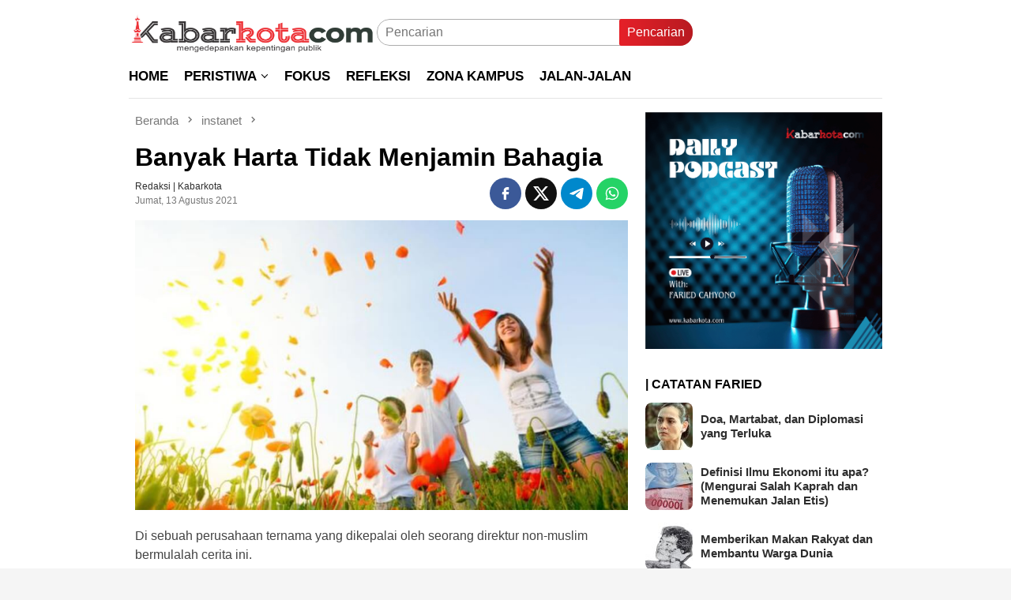

--- FILE ---
content_type: text/html; charset=UTF-8
request_url: https://www.kabarkota.com/banyak-harta-tidak-menjamin-bahagia/
body_size: 16003
content:
<!DOCTYPE html><html lang="id" prefix="og: https://ogp.me/ns#"><head itemscope="itemscope" itemtype="http://schema.org/WebSite">
<meta name="MobileOptimized" content="width" />
<meta name="HandheldFriendly" content="true" />
<meta name="generator" content="Drupal 11 (https://www.drupal.org)" />
<meta charset="UTF-8"><meta name="viewport" content="width=device-width, initial-scale=1"><link rel="profile" href="http://gmpg.org/xfn/11"><title>Banyak Harta Tidak Menjamin Bahagia - Kabarkota.com</title><meta name="description" content="Dunia dan segala isinya bukanlah lahan yang cocok untuk hati orang-orang yang mencintai akhirat. Manusia akhirat tidak melihat dunia melainkan persinggahan sementara menuju kehidupan akhirat yang kekal."/><meta name="robots" content="follow, index, max-snippet:-1, max-video-preview:-1, max-image-preview:large"/><link rel="canonical" href="https://www.kabarkota.com/banyak-harta-tidak-menjamin-bahagia/" /><meta property="og:locale" content="id_ID" /><meta property="og:type" content="article" /><meta property="og:title" content="Banyak Harta Tidak Menjamin Bahagia - Kabarkota.com" /><meta property="og:description" content="Dunia dan segala isinya bukanlah lahan yang cocok untuk hati orang-orang yang mencintai akhirat. Manusia akhirat tidak melihat dunia melainkan persinggahan sementara menuju kehidupan akhirat yang kekal." /><meta property="og:url" content="https://www.kabarkota.com/banyak-harta-tidak-menjamin-bahagia/" /><meta property="og:site_name" content="Kabarkota.com" /><meta property="article:section" content="instanet" /><meta property="og:updated_time" content="2022-08-30T09:03:36+08:00" /><meta property="og:image" content="https://www.kabarkota.com/storage/2021/08/bahagia-2.jpg" /><meta property="og:image:secure_url" content="https://www.kabarkota.com/storage/2021/08/bahagia-2.jpg" /><meta property="og:image:width" content="858" /><meta property="og:image:height" content="504" /><meta property="og:image:alt" content="bahagia" /><meta property="og:image:type" content="image/jpeg" /><meta property="article:published_time" content="2021-08-13T08:43:12+08:00" /><meta property="article:modified_time" content="2022-08-30T09:03:36+08:00" /><meta name="twitter:card" content="summary_large_image" /><meta name="twitter:title" content="Banyak Harta Tidak Menjamin Bahagia - Kabarkota.com" /><meta name="twitter:description" content="Dunia dan segala isinya bukanlah lahan yang cocok untuk hati orang-orang yang mencintai akhirat. Manusia akhirat tidak melihat dunia melainkan persinggahan sementara menuju kehidupan akhirat yang kekal." /><meta name="twitter:image" content="https://www.kabarkota.com/storage/2021/08/bahagia-2.jpg" /><meta name="twitter:label1" content="Ditulis oleh" /><meta name="twitter:data1" content="Redaksi &#124; kabarkota" /><meta name="twitter:label2" content="Waktunya membaca" /><meta name="twitter:data2" content="4 menit" /> <script type="application/ld+json" class="rank-math-schema">{"@context":"https://schema.org","@graph":[{"@type":["Organization","Person"],"@id":"https://www.kabarkota.com/#person","name":"Redaksi","url":"https://www.kabarkota.com","logo":{"@type":"ImageObject","@id":"https://www.kabarkota.com/#logo","url":"https://www.kabarkota.com/storage/2021/03/logoku4.png","contentUrl":"https://www.kabarkota.com/storage/2021/03/logoku4.png","caption":"Redaksi","inLanguage":"id"},"image":{"@id":"https://www.kabarkota.com/#logo"}},{"@type":"WebSite","@id":"https://www.kabarkota.com/#website","url":"https://www.kabarkota.com","name":"Redaksi","publisher":{"@id":"https://www.kabarkota.com/#person"},"inLanguage":"id"},{"@type":"ImageObject","@id":"https://www.kabarkota.com/storage/2021/08/bahagia-2.jpg","url":"https://www.kabarkota.com/storage/2021/08/bahagia-2.jpg","width":"858","height":"504","inLanguage":"id"},{"@type":"BreadcrumbList","@id":"https://www.kabarkota.com/banyak-harta-tidak-menjamin-bahagia/#breadcrumb","itemListElement":[{"@type":"ListItem","position":"1","item":{"@id":"https://www.kabarkota.com","name":"Beranda"}},{"@type":"ListItem","position":"2","item":{"@id":"https://www.kabarkota.com/category/instanet/","name":"instanet"}},{"@type":"ListItem","position":"3","item":{"@id":"https://www.kabarkota.com/banyak-harta-tidak-menjamin-bahagia/","name":"Banyak Harta Tidak Menjamin Bahagia"}}]},{"@type":"WebPage","@id":"https://www.kabarkota.com/banyak-harta-tidak-menjamin-bahagia/#webpage","url":"https://www.kabarkota.com/banyak-harta-tidak-menjamin-bahagia/","name":"Banyak Harta Tidak Menjamin Bahagia - Kabarkota.com","datePublished":"2021-08-13T08:43:12+08:00","dateModified":"2022-08-30T09:03:36+08:00","isPartOf":{"@id":"https://www.kabarkota.com/#website"},"primaryImageOfPage":{"@id":"https://www.kabarkota.com/storage/2021/08/bahagia-2.jpg"},"inLanguage":"id","breadcrumb":{"@id":"https://www.kabarkota.com/banyak-harta-tidak-menjamin-bahagia/#breadcrumb"}},{"@type":"Person","@id":"https://www.kabarkota.com/writer/admin/","name":"Redaksi &#124; kabarkota","url":"https://www.kabarkota.com/writer/admin/","image":{"@type":"ImageObject","@id":"https://secure.gravatar.com/avatar/79305de99bd380a38de7ff3313bcae3940fd027061e2f9dafd05d1982dbf4f22?s=96&amp;d=mm&amp;r=g","url":"https://secure.gravatar.com/avatar/79305de99bd380a38de7ff3313bcae3940fd027061e2f9dafd05d1982dbf4f22?s=96&amp;d=mm&amp;r=g","caption":"Redaksi &#124; kabarkota","inLanguage":"id"}},{"@type":"NewsArticle","headline":"Banyak Harta Tidak Menjamin Bahagia - Kabarkota.com","keywords":"bahagia","datePublished":"2021-08-13T08:43:12+08:00","dateModified":"2022-08-30T09:03:36+08:00","articleSection":"instanet","author":{"@id":"https://www.kabarkota.com/writer/admin/","name":"Redaksi | kabarkota"},"publisher":{"@id":"https://www.kabarkota.com/#person"},"description":"Dunia dan segala isinya bukanlah lahan yang cocok untuk hati orang-orang yang mencintai akhirat. Manusia akhirat tidak melihat dunia melainkan persinggahan sementara menuju kehidupan akhirat yang kekal.","name":"Banyak Harta Tidak Menjamin Bahagia - Kabarkota.com","@id":"https://www.kabarkota.com/banyak-harta-tidak-menjamin-bahagia/#richSnippet","isPartOf":{"@id":"https://www.kabarkota.com/banyak-harta-tidak-menjamin-bahagia/#webpage"},"image":{"@id":"https://www.kabarkota.com/storage/2021/08/bahagia-2.jpg"},"inLanguage":"id","mainEntityOfPage":{"@id":"https://www.kabarkota.com/banyak-harta-tidak-menjamin-bahagia/#webpage"}}]}</script> <link rel='dns-prefetch' href='//connect.facebook.net' /><link rel='dns-prefetch' href='//fonts.googleapis.com' /><link rel="alternate" title="oEmbed (JSON)" type="application/json+oembed" href="https://www.kabarkota.com/wp-json/oembed/1.0/embed?url=https%3A%2F%2Fwww.kabarkota.com%2Fbanyak-harta-tidak-menjamin-bahagia%2F" /><link rel="alternate" title="oEmbed (XML)" type="text/xml+oembed" href="https://www.kabarkota.com/wp-json/oembed/1.0/embed?url=https%3A%2F%2Fwww.kabarkota.com%2Fbanyak-harta-tidak-menjamin-bahagia%2F&#038;format=xml" /><link data-optimized="2" rel="stylesheet" href="https://www.kabarkota.com/core/cache/ls/css/5e1330d97f0fb589584b93566cc4f7df.css?rnd=27907" /><meta name="google-site-verification" content="rciboSmStTn_rCQToD27bOMlmWX5pa2ASfUhw72fFbU" /> <script type="litespeed/javascript" data-src="https://pagead2.googlesyndication.com/pagead/js/adsbygoogle.js?client=ca-pub-2440479088543572"
     crossorigin="anonymous"></script> <link rel="icon" href="https://www.kabarkota.com/storage/2024/06/cropped-logo-icon-kabarkota-60x60.png" sizes="32x32" /><link rel="icon" href="https://www.kabarkota.com/storage/2024/06/cropped-logo-icon-kabarkota.png" sizes="192x192" /><link rel="apple-touch-icon" href="https://www.kabarkota.com/storage/2024/06/cropped-logo-icon-kabarkota.png" /><meta name="msapplication-TileImage" content="https://www.kabarkota.com/storage/2024/06/cropped-logo-icon-kabarkota.png" /></head><body class="wp-singular post-template-default single single-post postid-21328 single-format-standard custom-background wp-theme-bloggingpro gmr-theme idtheme kentooz gmr-sticky group-blog" itemscope="itemscope" itemtype="http://schema.org/WebPage"><div id="full-container">
<a class="skip-link screen-reader-text" href="#main">Loncat ke konten</a><header id="masthead" class="site-header" role="banner" itemscope="itemscope" itemtype="http://schema.org/WPHeader"><div class="container"><div class="clearfix gmr-headwrapper"><div class="list-table clearfix"><div class="table-row"><div class="table-cell onlymobile-menu">
<a id="gmr-responsive-menu" href="#menus" rel="nofollow" title="Menu Mobile"><svg xmlns="http://www.w3.org/2000/svg" xmlns:xlink="http://www.w3.org/1999/xlink" aria-hidden="true" role="img" width="1em" height="1em" preserveAspectRatio="xMidYMid meet" viewBox="0 0 24 24"><path d="M3 6h18v2H3V6m0 5h18v2H3v-2m0 5h18v2H3v-2z" fill="currentColor"/></svg><span class="screen-reader-text">Menu Mobile</span></a></div><div class="close-topnavmenu-wrap"><a id="close-topnavmenu-button" rel="nofollow" href="#"><svg xmlns="http://www.w3.org/2000/svg" xmlns:xlink="http://www.w3.org/1999/xlink" aria-hidden="true" role="img" width="1em" height="1em" preserveAspectRatio="xMidYMid meet" viewBox="0 0 24 24"><path d="M12 20c-4.41 0-8-3.59-8-8s3.59-8 8-8s8 3.59 8 8s-3.59 8-8 8m0-18C6.47 2 2 6.47 2 12s4.47 10 10 10s10-4.47 10-10S17.53 2 12 2m2.59 6L12 10.59L9.41 8L8 9.41L10.59 12L8 14.59L9.41 16L12 13.41L14.59 16L16 14.59L13.41 12L16 9.41L14.59 8z" fill="currentColor"/></svg></a></div><div class="table-cell gmr-logo"><div class="logo-wrap">
<a href="https://www.kabarkota.com/" class="custom-logo-link" itemprop="url" title="Kabarkota.com">
<img data-lazyloaded="1" src="[data-uri]" width="481" height="100" data-src="https://www.kabarkota.com/storage/2024/06/logo-kabarkota-04.png" alt="Kabarkota.com" title="Kabarkota.com" />
</a></div></div><div class="table-cell search">
<a id="search-menu-button-top" class="responsive-searchbtn pull-right" href="#" rel="nofollow"><svg xmlns="http://www.w3.org/2000/svg" xmlns:xlink="http://www.w3.org/1999/xlink" aria-hidden="true" role="img" width="1em" height="1em" preserveAspectRatio="xMidYMid meet" viewBox="0 0 24 24"><g fill="none"><path d="M21 21l-4.486-4.494M19 10.5a8.5 8.5 0 1 1-17 0a8.5 8.5 0 0 1 17 0z" stroke="currentColor" stroke-width="2" stroke-linecap="round"/></g></svg></a><form method="get" id="search-topsearchform-container" class="gmr-searchform searchform topsearchform" action="https://www.kabarkota.com/">
<input type="text" name="s" id="s" placeholder="Pencarian" />
<button type="submit" class="topsearch-submit">Pencarian</button></form></div><div class="table-cell gmr-table-date">
<span class="gmr-top-date pull-right" data-lang="id"></span></div></div></div></div></div></header><div class="top-header"><div class="container"><div class="gmr-menuwrap mainwrap-menu clearfix"><nav id="site-navigation" class="gmr-mainmenu" role="navigation" itemscope="itemscope" itemtype="http://schema.org/SiteNavigationElement"><ul id="primary-menu" class="menu"><li class="menu-item menu-item-type-menulogo-btn gmr-menulogo-btn"><a href="https://www.kabarkota.com/" id="menulogo-button" itemprop="url" title="Kabarkota.com"><img data-lazyloaded="1" src="[data-uri]" width="481" height="100" data-src="https://www.kabarkota.com/storage/2024/06/logo-kabarkota-04.png" alt="Kabarkota.com" title="Kabarkota.com" itemprop="image" /></a></li><li id="menu-item-15982" class="menu-item menu-item-type-custom menu-item-object-custom menu-item-15982"><a href="https://kabarkota.com/" itemprop="url"><span itemprop="name">HOME</span></a></li><li id="menu-item-9888" class="col-1 menu-item menu-item-type-custom menu-item-object-custom menu-item-has-children menu-item-9888"><a href="https://kabarkota.com/category/peristiwa/" itemprop="url"><span itemprop="name">PERISTIWA</span></a><ul class="sub-menu"><li id="menu-item-944" class="menu-item menu-item-type-taxonomy menu-item-object-category menu-item-944"><a href="https://www.kabarkota.com/category/peristiwa/yogyakarta/" itemprop="url"><span itemprop="name">YOGYAKARTA</span></a></li><li id="menu-item-945" class="menu-item menu-item-type-taxonomy menu-item-object-category menu-item-945"><a href="https://www.kabarkota.com/category/peristiwa/nasional/" itemprop="url"><span itemprop="name">NASIONAL</span></a></li><li id="menu-item-943" class="menu-item menu-item-type-taxonomy menu-item-object-category menu-item-943"><a href="https://www.kabarkota.com/category/peristiwa/internasional/" itemprop="url"><span itemprop="name">INTERNASIONAL</span></a></li></ul></li><li id="menu-item-14682" class="menu-item menu-item-type-taxonomy menu-item-object-category menu-item-14682"><a href="https://www.kabarkota.com/category/fokus/" itemprop="url"><span itemprop="name">FOKUS</span></a></li><li id="menu-item-14683" class="menu-item menu-item-type-taxonomy menu-item-object-category menu-item-14683"><a href="https://www.kabarkota.com/category/refleksi/" itemprop="url"><span itemprop="name">REFLEKSI</span></a></li><li id="menu-item-9458" class="menu-item menu-item-type-taxonomy menu-item-object-category menu-item-9458"><a href="https://www.kabarkota.com/category/zona-kampus/" itemprop="url"><span itemprop="name">ZONA KAMPUS</span></a></li><li id="menu-item-941" class="menu-item menu-item-type-taxonomy menu-item-object-category menu-item-941"><a href="https://www.kabarkota.com/category/jalan-jalan/" itemprop="url"><span itemprop="name">JALAN-JALAN</span></a></li><li class="menu-item menu-item-type-search-btn gmr-search-btn pull-right"><a id="search-menu-button" href="#" rel="nofollow"><svg xmlns="http://www.w3.org/2000/svg" xmlns:xlink="http://www.w3.org/1999/xlink" aria-hidden="true" role="img" width="1em" height="1em" preserveAspectRatio="xMidYMid meet" viewBox="0 0 24 24"><g fill="none"><path d="M21 21l-4.486-4.494M19 10.5a8.5 8.5 0 1 1-17 0a8.5 8.5 0 0 1 17 0z" stroke="currentColor" stroke-width="2" stroke-linecap="round"/></g></svg></a><div class="search-dropdown search" id="search-dropdown-container"><form method="get" class="gmr-searchform searchform" action="https://www.kabarkota.com/"><input type="text" name="s" id="s" placeholder="Pencarian" /></form></div></li></ul></nav></div></div></div><div class="site inner-wrap" id="site-container"><div id="content" class="gmr-content"><div class="container"><div class="row"><div id="primary" class="col-md-main"><div class="content-area gmr-single-wrap"><div class="breadcrumbs" itemscope itemtype="https://schema.org/BreadcrumbList">
<span class="first-item" itemprop="itemListElement" itemscope itemtype="https://schema.org/ListItem">
<a itemscope itemtype="https://schema.org/WebPage" itemprop="item" itemid="https://www.kabarkota.com/" href="https://www.kabarkota.com/">
<span itemprop="name">Beranda</span>
</a>
<span itemprop="position" content="1"></span>
</span>
<span class="separator"><svg xmlns="http://www.w3.org/2000/svg" xmlns:xlink="http://www.w3.org/1999/xlink" aria-hidden="true" role="img" width="1em" height="1em" preserveAspectRatio="xMidYMid meet" viewBox="0 0 24 24"><path d="M8.59 16.59L13.17 12L8.59 7.41L10 6l6 6l-6 6l-1.41-1.41z" fill="currentColor"/></svg></span>
<span class="0-item" itemprop="itemListElement" itemscope itemtype="http://schema.org/ListItem">
<a itemscope itemtype="https://schema.org/WebPage" itemprop="item" itemid="https://www.kabarkota.com/category/instanet/" href="https://www.kabarkota.com/category/instanet/">
<span itemprop="name">instanet</span>
</a>
<span itemprop="position" content="2"></span>
</span>
<span class="separator"><svg xmlns="http://www.w3.org/2000/svg" xmlns:xlink="http://www.w3.org/1999/xlink" aria-hidden="true" role="img" width="1em" height="1em" preserveAspectRatio="xMidYMid meet" viewBox="0 0 24 24"><path d="M8.59 16.59L13.17 12L8.59 7.41L10 6l6 6l-6 6l-1.41-1.41z" fill="currentColor"/></svg></span>
<span class="last-item" itemscope itemtype="https://schema.org/ListItem">
<span itemprop="name">Banyak Harta Tidak Menjamin Bahagia</span>
<span itemprop="position" content="3"></span>
</span></div><main id="main" class="site-main" role="main"><div class="inner-container"><article id="post-21328" class="post-21328 post type-post status-publish format-standard has-post-thumbnail hentry category-instanet" itemscope="itemscope" itemtype="http://schema.org/CreativeWork"><div class="gmr-box-content gmr-single"><header class="entry-header"><h1 class="entry-title" itemprop="headline">Banyak Harta Tidak Menjamin Bahagia</h1><div class="list-table clearfix"><div class="table-row"><div class="table-cell gmr-gravatar-metasingle"><a class="url" href="https://www.kabarkota.com/writer/admin/" title="Permalink ke: Redaksi &#124; kabarkota" itemprop="url"><img data-lazyloaded="1" src="[data-uri]" alt='Gambar Gravatar' title='Gravatar' data-src='https://secure.gravatar.com/avatar/79305de99bd380a38de7ff3313bcae3940fd027061e2f9dafd05d1982dbf4f22?s=40&#038;d=mm&#038;r=g' data-srcset='https://secure.gravatar.com/avatar/79305de99bd380a38de7ff3313bcae3940fd027061e2f9dafd05d1982dbf4f22?s=80&#038;d=mm&#038;r=g 2x' class='avatar avatar-40 photo img-cicle' height='40' width='40' decoding='async'/></a></div><div class="table-cell gmr-content-metasingle"><div class="posted-by"> <span class="entry-author vcard" itemprop="author" itemscope="itemscope" itemtype="http://schema.org/person"><a class="url fn n" href="https://www.kabarkota.com/writer/admin/" title="Permalink ke: Redaksi &#124; kabarkota" itemprop="url"><span itemprop="name">Redaksi &#124; kabarkota</span></a></span></div><div class="posted-on"><time class="entry-date published" itemprop="datePublished" datetime="2021-08-13T08:43:12+08:00">Jumat, 13 Agustus 2021</time><time class="updated" datetime="2022-08-30T09:03:36+08:00">Selasa, 30 Agustus 2022</time></div></div><div class="table-cell gmr-content-share"><div class="pull-right"><ul class="gmr-socialicon-share"><li class="facebook"><a href="https://www.facebook.com/sharer/sharer.php?u=https%3A%2F%2Fwww.kabarkota.com%2Fbanyak-harta-tidak-menjamin-bahagia%2F" rel="nofollow" title="Sebarkan ini"><svg xmlns="http://www.w3.org/2000/svg" xmlns:xlink="http://www.w3.org/1999/xlink" aria-hidden="true" role="img" width="1em" height="1em" preserveAspectRatio="xMidYMid meet" viewBox="0 0 24 24"><g fill="none"><path d="M9.198 21.5h4v-8.01h3.604l.396-3.98h-4V7.5a1 1 0 0 1 1-1h3v-4h-3a5 5 0 0 0-5 5v2.01h-2l-.396 3.98h2.396v8.01z" fill="currentColor"/></g></svg></a></li><li class="twitter"><a href="https://twitter.com/intent/tweet?url=https%3A%2F%2Fwww.kabarkota.com%2Fbanyak-harta-tidak-menjamin-bahagia%2F&amp;text=Banyak%20Harta%20Tidak%20Menjamin%20Bahagia" rel="nofollow" title="Tweet ini"><svg xmlns="http://www.w3.org/2000/svg" aria-hidden="true" role="img" width="1em" height="1em" viewBox="0 0 24 24"><path fill="currentColor" d="M18.901 1.153h3.68l-8.04 9.19L24 22.846h-7.406l-5.8-7.584l-6.638 7.584H.474l8.6-9.83L0 1.154h7.594l5.243 6.932ZM17.61 20.644h2.039L6.486 3.24H4.298Z"/></svg></a></li><li class="telegram"><a href="https://t.me/share/url?url=https%3A%2F%2Fwww.kabarkota.com%2Fbanyak-harta-tidak-menjamin-bahagia%2F&amp;text=Banyak%20Harta%20Tidak%20Menjamin%20Bahagia" target="_blank" rel="nofollow" title="Telegram Share"><svg xmlns="http://www.w3.org/2000/svg" xmlns:xlink="http://www.w3.org/1999/xlink" aria-hidden="true" role="img" width="1em" height="1em" preserveAspectRatio="xMidYMid meet" viewBox="0 0 48 48"><path d="M41.42 7.309s3.885-1.515 3.56 2.164c-.107 1.515-1.078 6.818-1.834 12.553l-2.59 16.99s-.216 2.489-2.159 2.922c-1.942.432-4.856-1.515-5.396-1.948c-.432-.325-8.094-5.195-10.792-7.575c-.756-.65-1.62-1.948.108-3.463L33.648 18.13c1.295-1.298 2.59-4.328-2.806-.649l-15.11 10.28s-1.727 1.083-4.964.109l-7.016-2.165s-2.59-1.623 1.835-3.246c10.793-5.086 24.068-10.28 35.831-15.15z" fill="#000"/></svg></a></li><li class="whatsapp"><a href="https://api.whatsapp.com/send?text=Banyak%20Harta%20Tidak%20Menjamin%20Bahagia https%3A%2F%2Fwww.kabarkota.com%2Fbanyak-harta-tidak-menjamin-bahagia%2F" rel="nofollow" title="WhatsApp ini"><svg xmlns="http://www.w3.org/2000/svg" xmlns:xlink="http://www.w3.org/1999/xlink" aria-hidden="true" role="img" width="1em" height="1em" preserveAspectRatio="xMidYMid meet" viewBox="0 0 24 24"><path d="M12.04 2c-5.46 0-9.91 4.45-9.91 9.91c0 1.75.46 3.45 1.32 4.95L2.05 22l5.25-1.38c1.45.79 3.08 1.21 4.74 1.21c5.46 0 9.91-4.45 9.91-9.91c0-2.65-1.03-5.14-2.9-7.01A9.816 9.816 0 0 0 12.04 2m.01 1.67c2.2 0 4.26.86 5.82 2.42a8.225 8.225 0 0 1 2.41 5.83c0 4.54-3.7 8.23-8.24 8.23c-1.48 0-2.93-.39-4.19-1.15l-.3-.17l-3.12.82l.83-3.04l-.2-.32a8.188 8.188 0 0 1-1.26-4.38c.01-4.54 3.7-8.24 8.25-8.24M8.53 7.33c-.16 0-.43.06-.66.31c-.22.25-.87.86-.87 2.07c0 1.22.89 2.39 1 2.56c.14.17 1.76 2.67 4.25 3.73c.59.27 1.05.42 1.41.53c.59.19 1.13.16 1.56.1c.48-.07 1.46-.6 1.67-1.18c.21-.58.21-1.07.15-1.18c-.07-.1-.23-.16-.48-.27c-.25-.14-1.47-.74-1.69-.82c-.23-.08-.37-.12-.56.12c-.16.25-.64.81-.78.97c-.15.17-.29.19-.53.07c-.26-.13-1.06-.39-2-1.23c-.74-.66-1.23-1.47-1.38-1.72c-.12-.24-.01-.39.11-.5c.11-.11.27-.29.37-.44c.13-.14.17-.25.25-.41c.08-.17.04-.31-.02-.43c-.06-.11-.56-1.35-.77-1.84c-.2-.48-.4-.42-.56-.43c-.14 0-.3-.01-.47-.01z" fill="currentColor"/></svg></a></li></ul></div></div></div></div></header><figure class="wp-caption alignnone single-thumbnail">
<img data-lazyloaded="1" src="[data-uri]" width="858" height="504" data-src="https://www.kabarkota.com/storage/2021/08/bahagia-2.jpg" class="attachment-full size-full wp-post-image" alt="" decoding="async" fetchpriority="high" data-srcset="https://www.kabarkota.com/storage/2021/08/bahagia-2.jpg 858w, https://www.kabarkota.com/storage/2021/08/bahagia-2-768x451.jpg 768w" data-sizes="(max-width: 858px) 100vw, 858px" title="bahagia 2" /></figure><div class="entry-content entry-content-single" itemprop="text"><div class="entry-main-single"><p>Di sebuah perusahaan ternama yang dikepalai oleh seorang direktur non-muslim bermulalah cerita ini.</p><p>Rasyid-nama samaran- bekerja di perusahaan itu baru beberapa bulan. Walau pendatang baru, tapi ia sudah dikenal luas di lingkungan perusahaan tersebut. Hal itu karena sikap dan interaksinya yang selalu memukau dan penuh simpati dengan para karyawan.</p><p>Pada suatu hari, direktur perusahaan memintanya untuk datang ke kantornya. Katanya ada urusan penting yang ingin dibicarakan.</p><p>Rasyid agak heran, tidak biasanya bosnya bersikap ramah pada karyawan. Pak Regan-nama samaran-, sang direktur adalah tipe orang yang suka emosian. Ibarat gunung berapi, kemarahannya sering meledak dan meletus tanpa diduga-duga. Sedikit-sedikit marah.</p><p>Kalau bukan karena sulitnya lapangan kerja, mungkin sudah banyak karyawan yang hengkang dari perusahaan milik Pak Regan.</p><p>Pak Regan mempersilahkan Rasyid masuk. Senyum di bibirnya kali ini mengembang tulus. Biasanya kalau senyum Pak Regan terkesan kurang ikhlas, nampak sekali dipaksakan.</p><p>Tapi kali ini, Rasyid merasakan bahwa senyuman itu betul-betul keluar dari relung hati.</p><p>Tanpa basa-basi, seperti kebiasaannya Pak Regan memulai pembicaraan.<br />
&#8220;Rasyid, saya iri pada kamu, saya tidak sebahagia kamu.&#8221;<br />
Rasyid agak heran, sedikit mengernyitkan keningnya.</p><p>&#8220;Ma`af, maksud Bapak?&#8221;<br />
&#8220;Kamu tahu, saya orang kaya. Saya punya banyak perusahaan, semuanya dibawah pengelolaan saya. Saya punya istri cantik.</p><p>Anak-anak saya semuanya telah sukses. Rumah saya sangat mewah. Saya punya banyak mobil mewah. Ya, semua kesenangan dunia ada dalam genggaman saya. Semuanya telah saya dapatkan.</p><p>Tapi, saya masih merasa belum cukup, masih ada yang kurang dari diri saya, saya ingin sekali mendapatkannya, tapi saya tidak tahu dimana dan bagaimana meraihnya.&#8221;</p><p>&#8220;Apakah yang bapak maksud?&#8221;<br />
&#8220;Saya ingin mendapatkan kebahagiaan.</p><p>Apa yang saya miliki tidak membuat saya bahagia. Saya merasa hidup saya tidak punya arti. Saya merasa hidup saya hampa, tidak punya arah. Saya merasa orang paling sengsara di dunia ini. Ingin rasanya saya menyudahi hidup saya dari muka bumi ini.&#8221;</p><p>&#8220;Rasyid, sebenarnya saya iri padamu, iri pada keceriaan yang selalu mengembang di raut mukamu. Saya iri dengan senyuman yang tidak pernah bosan di wajahmu.</p><p>Saya iri dengan kebahagiaan yang selalu menemani hari-harimu.&#8221;<br />
&#8220;Saya heran, saya yang kaya dan punya segala-galanya ini mestinya lebih pantas selalu ceria, tapi yang terjadi adalah sebaliknya.</p><p>Sedangkan kamu yang kerjanya rendahan dan gaji yang pas-pasan bisa setiap hari tersenyum.&#8221;<br />
&#8220;Saya ingin tahu apa resep yang kamu punya?&#8221;</p><p>&#8220;Pak, saya tidak punya resep apa-apa, saya hanya mengamalkan hadits yang diajarkan oleh Nabi saya, hanya itu.&#8221;<br />
&#8220;Apakah hadits yang diajarkan Nabimu itu?&#8221;</p><p>&#8220;Sebuah hadits Pak, bunyinya, &#8220;Sungguh mengagumkan perkara orang yang beriman, sesungguhnya seluruh perkaranya adalah kebaikan dan tidaklah kebaikan itu kecuali bagi orang yang beriman.</p><p>Apabila ia mendapat kesenangan ia bersyukur dan syukur itu menjadi kebaikan baginya dan apabila ia mendapat kesusahan, ia bersabar dan sabar itu menjadi kebaikan baginya.&#8221;</p><p>&#8220;Jadi orang mukmin setiap hari bahagia?&#8221;<br />
&#8220;Iya Pak, begitulah seharusnya. Tidak ada yang perlu dirisaukan, ditakutkan dan disedihkan dalam hidup ini. Hidup kita di dunia tak lepas dari dua hal itu, senang dan susah, tatkala senang bersyukur dan ketika dilanda kesusahan bersabar.&#8221;</p><p>&#8220;Kalau begitu, bolehkah saya masuk Islam agar saya juga merasakan kebahagiaan seperti yang kamu rasakan?&#8221;<br />
&#8220;Dengan senang hati dan bersyukur pada Allah SWT, saya menyambut baik keinginan Bapak.&#8221;</p><p>Singkat cerita, usai shalat Jum`at Pak Regan diminta tampil ke depan untuk mengumumkan keislamannya di hadapan ratusan jemaah Jum`at di sebuah mesjid yang letaknya tidak jauh dari perusahaan milik Pak Regan.</p><p>Ustadz Jamal-bukan nama sebenarnya- yang bertindak selaku khatib saat itu menuntun Pak Regan membaca dua kalimat syahadat. Usai membaca dua kalimat syahadat, jemaah Jum`at saling berebut maju ke depan menyalami Pak Regan yang telah menjadi muallaf tersebut.</p><p>Namun Ustadz Jamal meminta jema`ah bersabar, karena setelah mengucapkan dua kalimat syahadat tangis Pak Regan tumpah bagai air bah, ia menangis sejadi-jadinya. &#8220;Tunggulah sampai Pak Regan selesai menangis,&#8221; kata Ustadz Jamal pada jemaah mesjid.</p><p>Setelah tangisnya reda, Ustadz Jamal bertanya pada Pak Regan,</p><p>&#8220;Ma`af, kalau boleh kami tahu, kenapa anda tadi menangis?&#8221;<br />
&#8220;Pak Regan berkata, &#8220;Sungguh hari ini saya merasakan kebahagiaan yang tidak pernah saya rasakan sebelumnya sejak saya dilahirkan ke dunia ini, hati saya begitu terasa damai, tenang, tentram dan bahagia.</p><p>Allah SWT telah memasukkan cahaya hidayah Islam kedalam hati saya.&#8221;</p><p>Sejak hari itu Pak Regan berubah total. Hidupnya penuh bahagia, apalagi anak-anak dan istrinya menyambut baik keislamannya. Di kantor, Pak Regan lebih tenang, lembut, penuh kasih sayang pada para karyawan dan selalu nampak ceria.</p><p>Kebiasaan emosi dan suka bentak-bentaknya telah hilang bagai ditelan bumi.<br />
(Kisah di atas di ambil dari ceramah syekh Nabil `Awadhi yang berjudul Qishashun wa `Ibarun, dengan sedikit penambahan ilustrasi)</p><p>Setiap orang mendambakan hidup bahagia, tenang, damai dan tentram. Hidup yang selalu penuh dengan keceriaan dan cerita-cerita indah.</p><p>Namun, setiap orang punya persepsi yang berbeda tentang kebahagiaan. Bagi sebagian orang, kebahagiaan adalah bisa menikah dengan seorang wanita yang cantik atau lelaki kaya dan tampan.</p><p>Yang lain, kebahagiaan baginya adalah bila sudah punya mobil mewah, rumah megah, anak banyak, jabatan tinggi, terkenal, gaji besar, bekerja di sebuah perusahaan besar, jadi direktur, tercapai cita-cita hidup, jadi bintang film, jadi artis terkenal, punya uang banyak dan lain sebagainya.</p><p>Namun kebahagiaan yang bersifat duniawi dan materi hanyalah sangat sementara dan tidak seutuhnya. Kebahagiaan yang sebenarnya semu.</p><p>Dunia dan segala isinya bukanlah lahan yang cocok untuk hati orang-orang yang mencintai akhirat. Manusia akhirat tidak melihat dunia melainkan persinggahan sementara menuju kehidupan akhirat yang kekal.</p><p>Sehingga mereka tidak terlalu sibuk atau bahkan main cakar dan hantam sana-sini untuk memperebutkan dunia yang fana ini.</p><p>Dari sinilah bermula mengenal hakikat sesuatu, hakikat kehidupan sesungguhnya, hakikat yang akan mengantarkan kita pada sikap yang tepat dalam menjalani kehidupan yang sementara ini.</p><p>Sehingga kita bisa secara maksimal mengarahkan tenaga, waktu, pikiran dan harta untuk perkara yang jelas untung dan ruginya.</p><p>Salam dari Kairo,<br />
Mohon doanya, lagi ujian di Univ. Al-Azhar, terima kasih.</p><p>sumber</p><p>&nbsp;</p></div><footer class="entry-footer"><div class="clearfix"><div class="pull-left"></div><div class="pull-right"><div class="share-text">Sebarkan</div><ul class="gmr-socialicon-share"><li class="facebook"><a href="https://www.facebook.com/sharer/sharer.php?u=https%3A%2F%2Fwww.kabarkota.com%2Fbanyak-harta-tidak-menjamin-bahagia%2F" rel="nofollow" title="Sebarkan ini"><svg xmlns="http://www.w3.org/2000/svg" xmlns:xlink="http://www.w3.org/1999/xlink" aria-hidden="true" role="img" width="1em" height="1em" preserveAspectRatio="xMidYMid meet" viewBox="0 0 24 24"><g fill="none"><path d="M9.198 21.5h4v-8.01h3.604l.396-3.98h-4V7.5a1 1 0 0 1 1-1h3v-4h-3a5 5 0 0 0-5 5v2.01h-2l-.396 3.98h2.396v8.01z" fill="currentColor"/></g></svg></a></li><li class="twitter"><a href="https://twitter.com/intent/tweet?url=https%3A%2F%2Fwww.kabarkota.com%2Fbanyak-harta-tidak-menjamin-bahagia%2F&amp;text=Banyak%20Harta%20Tidak%20Menjamin%20Bahagia" rel="nofollow" title="Tweet ini"><svg xmlns="http://www.w3.org/2000/svg" aria-hidden="true" role="img" width="1em" height="1em" viewBox="0 0 24 24"><path fill="currentColor" d="M18.901 1.153h3.68l-8.04 9.19L24 22.846h-7.406l-5.8-7.584l-6.638 7.584H.474l8.6-9.83L0 1.154h7.594l5.243 6.932ZM17.61 20.644h2.039L6.486 3.24H4.298Z"/></svg></a></li><li class="telegram"><a href="https://t.me/share/url?url=https%3A%2F%2Fwww.kabarkota.com%2Fbanyak-harta-tidak-menjamin-bahagia%2F&amp;text=Banyak%20Harta%20Tidak%20Menjamin%20Bahagia" target="_blank" rel="nofollow" title="Telegram Share"><svg xmlns="http://www.w3.org/2000/svg" xmlns:xlink="http://www.w3.org/1999/xlink" aria-hidden="true" role="img" width="1em" height="1em" preserveAspectRatio="xMidYMid meet" viewBox="0 0 48 48"><path d="M41.42 7.309s3.885-1.515 3.56 2.164c-.107 1.515-1.078 6.818-1.834 12.553l-2.59 16.99s-.216 2.489-2.159 2.922c-1.942.432-4.856-1.515-5.396-1.948c-.432-.325-8.094-5.195-10.792-7.575c-.756-.65-1.62-1.948.108-3.463L33.648 18.13c1.295-1.298 2.59-4.328-2.806-.649l-15.11 10.28s-1.727 1.083-4.964.109l-7.016-2.165s-2.59-1.623 1.835-3.246c10.793-5.086 24.068-10.28 35.831-15.15z" fill="#000"/></svg></a></li><li class="whatsapp"><a href="https://api.whatsapp.com/send?text=Banyak%20Harta%20Tidak%20Menjamin%20Bahagia https%3A%2F%2Fwww.kabarkota.com%2Fbanyak-harta-tidak-menjamin-bahagia%2F" rel="nofollow" title="WhatsApp ini"><svg xmlns="http://www.w3.org/2000/svg" xmlns:xlink="http://www.w3.org/1999/xlink" aria-hidden="true" role="img" width="1em" height="1em" preserveAspectRatio="xMidYMid meet" viewBox="0 0 24 24"><path d="M12.04 2c-5.46 0-9.91 4.45-9.91 9.91c0 1.75.46 3.45 1.32 4.95L2.05 22l5.25-1.38c1.45.79 3.08 1.21 4.74 1.21c5.46 0 9.91-4.45 9.91-9.91c0-2.65-1.03-5.14-2.9-7.01A9.816 9.816 0 0 0 12.04 2m.01 1.67c2.2 0 4.26.86 5.82 2.42a8.225 8.225 0 0 1 2.41 5.83c0 4.54-3.7 8.23-8.24 8.23c-1.48 0-2.93-.39-4.19-1.15l-.3-.17l-3.12.82l.83-3.04l-.2-.32a8.188 8.188 0 0 1-1.26-4.38c.01-4.54 3.7-8.24 8.25-8.24M8.53 7.33c-.16 0-.43.06-.66.31c-.22.25-.87.86-.87 2.07c0 1.22.89 2.39 1 2.56c.14.17 1.76 2.67 4.25 3.73c.59.27 1.05.42 1.41.53c.59.19 1.13.16 1.56.1c.48-.07 1.46-.6 1.67-1.18c.21-.58.21-1.07.15-1.18c-.07-.1-.23-.16-.48-.27c-.25-.14-1.47-.74-1.69-.82c-.23-.08-.37-.12-.56.12c-.16.25-.64.81-.78.97c-.15.17-.29.19-.53.07c-.26-.13-1.06-.39-2-1.23c-.74-.66-1.23-1.47-1.38-1.72c-.12-.24-.01-.39.11-.5c.11-.11.27-.29.37-.44c.13-.14.17-.25.25-.41c.08-.17.04-.31-.02-.43c-.06-.11-.56-1.35-.77-1.84c-.2-.48-.4-.42-.56-.43c-.14 0-.3-.01-.47-.01z" fill="currentColor"/></svg></a></li></ul></div></div></footer></div></div><div class="gmr-related-post gmr-box-content gmr-gallery-related"><h3 class="widget-title">Pos terkait</h3><ul><li><div class="other-content-thumbnail"><a href="https://www.kabarkota.com/pelatih-paskibraka-si-gowa-ditangkap-polisi/" class="related-thumbnail thumb-radius" itemprop="url" title="Permalink ke: Kronologis Pelatih Paskibra di Gowa Ditangkap Polisi karena Melakukan Tindakan Terlarang" rel="bookmark"><img data-lazyloaded="1" src="[data-uri]" width="200" height="112" data-src="https://www.kabarkota.com/storage/2021/08/paskibraka-gowa-200x112.jpg" class="attachment-medium size-medium wp-post-image" alt="" decoding="async" data-srcset="https://www.kabarkota.com/storage/2021/08/paskibraka-gowa-200x112.jpg 200w, https://www.kabarkota.com/storage/2021/08/paskibraka-gowa-300x170.jpg 300w, https://www.kabarkota.com/storage/2021/08/paskibraka-gowa-640x358.jpg 640w" data-sizes="(max-width: 200px) 100vw, 200px" title="Pelatih Paskibraka si Gowa Ditangkap Polisi" /></a></div><p><a href="https://www.kabarkota.com/pelatih-paskibraka-si-gowa-ditangkap-polisi/" itemprop="url" title="Permalink ke: Kronologis Pelatih Paskibra di Gowa Ditangkap Polisi karena Melakukan Tindakan Terlarang" rel="bookmark">Kronologis Pelatih Paskibra di Gowa Ditangkap Polisi karena Melakukan Tindakan Terlarang</a></p></li><li><div class="other-content-thumbnail"><a href="https://www.kabarkota.com/nenek-ini-minta-digendong-anaknya/" class="related-thumbnail thumb-radius" itemprop="url" title="Permalink ke: Mengharukan, Nenek Ini Minta Digendong Anaknya Sampai Tertidur" rel="bookmark"><img data-lazyloaded="1" src="[data-uri]" width="200" height="112" data-src="https://www.kabarkota.com/storage/2021/08/kasih-ibu-200x112.jpg" class="attachment-medium size-medium wp-post-image" alt="" decoding="async" data-srcset="https://www.kabarkota.com/storage/2021/08/kasih-ibu-200x112.jpg 200w, https://www.kabarkota.com/storage/2021/08/kasih-ibu-300x170.jpg 300w, https://www.kabarkota.com/storage/2021/08/kasih-ibu-640x358.jpg 640w" data-sizes="(max-width: 200px) 100vw, 200px" title="kasih ibu" /></a></div><p><a href="https://www.kabarkota.com/nenek-ini-minta-digendong-anaknya/" itemprop="url" title="Permalink ke: Mengharukan, Nenek Ini Minta Digendong Anaknya Sampai Tertidur" rel="bookmark">Mengharukan, Nenek Ini Minta Digendong Anaknya Sampai Tertidur</a></p></li><li><div class="other-content-thumbnail"><a href="https://www.kabarkota.com/110-kata-bijak-islami/" class="related-thumbnail thumb-radius" itemprop="url" title="Permalink ke: 110 Kata Bijak Islami Yang Penuh Makna dan Motivasi" rel="bookmark"><img data-lazyloaded="1" src="[data-uri]" width="200" height="112" data-src="https://www.kabarkota.com/storage/2021/08/Desain-tanpa-judul-1-200x112.jpg" class="attachment-medium size-medium wp-post-image" alt="" decoding="async" data-srcset="https://www.kabarkota.com/storage/2021/08/Desain-tanpa-judul-1-200x112.jpg 200w, https://www.kabarkota.com/storage/2021/08/Desain-tanpa-judul-1-300x170.jpg 300w, https://www.kabarkota.com/storage/2021/08/Desain-tanpa-judul-1-640x358.jpg 640w" data-sizes="(max-width: 200px) 100vw, 200px" title="Desain tanpa judul (1)" /></a></div><p><a href="https://www.kabarkota.com/110-kata-bijak-islami/" itemprop="url" title="Permalink ke: 110 Kata Bijak Islami Yang Penuh Makna dan Motivasi" rel="bookmark">110 Kata Bijak Islami Yang Penuh Makna dan Motivasi</a></p></li></ul></div></article></div></main></div></div><aside id="secondary" class="widget-area col-md-sidebar pos-sticky" role="complementary" itemscope="itemscope" itemtype="http://schema.org/WPSideBar"><div id="custom_html-6" class="widget_text widget widget_custom_html"><div class="textwidget custom-html-widget"><img data-lazyloaded="1" src="[data-uri]" data-src="https://www.kabarkota.com/storage/2024/07/podcast-1.png" alt="banner 325x300" title="banner 325x300" width="325" height="300" loading="lazy" /></div></div><div id="bloggingpro-recentposts-2" class="widget bloggingpro-recentposts"><h3 class="widget-title">| Catatan Faried</h3><div class="gmr-recentposts-widget"><ul><li class="listpost clearfix"><div class="list-table clearfix"><div class="table-row"><div class="table-cell gmr-rp-thumb thumb-radius">
<a href="https://www.kabarkota.com/doa-martabat-dan-diplomasi-yang-terluka/" itemprop="url" title="Permalink ke: Doa, Martabat, dan Diplomasi yang Terluka"><img data-lazyloaded="1" src="[data-uri]" width="60" height="60" data-src="https://www.kabarkota.com/storage/2025/07/Desain-tanpa-judul-2025-07-11T174028.389-60x60.jpg" class="attachment-thumbnail size-thumbnail wp-post-image" alt="" decoding="async" title="Desain tanpa judul - 2025-07-11T174028.389" /></a></div><div class="table-cell"><div class="gmr-rp-link">
<a href="https://www.kabarkota.com/doa-martabat-dan-diplomasi-yang-terluka/" itemprop="url" title="Permalink ke: Doa, Martabat, dan Diplomasi yang Terluka">Doa, Martabat, dan Diplomasi yang Terluka</a></div></div></div></div></li><li class="listpost clearfix"><div class="list-table clearfix"><div class="table-row"><div class="table-cell gmr-rp-thumb thumb-radius">
<a href="https://www.kabarkota.com/definisi-ilmu-ekonomi-itu-apa-mengurai-salah-kaprah-dan-menemukan-jalan-etis/" itemprop="url" title="Permalink ke: Definisi Ilmu Ekonomi itu apa? (Mengurai Salah Kaprah dan Menemukan Jalan Etis)"><img data-lazyloaded="1" src="[data-uri]" width="60" height="60" data-src="https://www.kabarkota.com/storage/2024/03/Desain-tanpa-judul-2024-03-21T124752.148-60x60.jpg" class="attachment-thumbnail size-thumbnail wp-post-image" alt="" decoding="async" title="Desain tanpa judul - 2024-03-21T124752.148" /></a></div><div class="table-cell"><div class="gmr-rp-link">
<a href="https://www.kabarkota.com/definisi-ilmu-ekonomi-itu-apa-mengurai-salah-kaprah-dan-menemukan-jalan-etis/" itemprop="url" title="Permalink ke: Definisi Ilmu Ekonomi itu apa? (Mengurai Salah Kaprah dan Menemukan Jalan Etis)">Definisi Ilmu Ekonomi itu apa? (Mengurai Salah Kaprah dan Menemukan Jalan Etis)</a></div></div></div></div></li><li class="listpost clearfix"><div class="list-table clearfix"><div class="table-row"><div class="table-cell gmr-rp-thumb thumb-radius">
<a href="https://www.kabarkota.com/memberikan-makan-rakyat-dan-membantu-warga-dunia/" itemprop="url" title="Permalink ke: Memberikan Makan Rakyat dan Membantu Warga Dunia"><img data-lazyloaded="1" src="[data-uri]" width="60" height="60" data-src="https://www.kabarkota.com/storage/2024/03/Desain-tanpa-judul-2024-03-26T091312.662-60x60.jpg" class="attachment-thumbnail size-thumbnail wp-post-image" alt="" decoding="async" title="Desain tanpa judul - 2024-03-26T091312.662" /></a></div><div class="table-cell"><div class="gmr-rp-link">
<a href="https://www.kabarkota.com/memberikan-makan-rakyat-dan-membantu-warga-dunia/" itemprop="url" title="Permalink ke: Memberikan Makan Rakyat dan Membantu Warga Dunia">Memberikan Makan Rakyat dan Membantu Warga Dunia</a></div></div></div></div></li><li class="listpost clearfix"><div class="list-table clearfix"><div class="table-row"><div class="table-cell gmr-rp-thumb thumb-radius">
<a href="https://www.kabarkota.com/tentang-semut-rayap-dan-tugas-manusia/" itemprop="url" title="Permalink ke: Tentang Semut &#8211; Rayap dan Tugas Manusia"><img data-lazyloaded="1" src="[data-uri]" width="60" height="60" data-src="https://www.kabarkota.com/storage/2023/03/ant-564615_1920-60x60.jpg" class="attachment-thumbnail size-thumbnail wp-post-image" alt="" decoding="async" title="ant-564615_1920" /></a></div><div class="table-cell"><div class="gmr-rp-link">
<a href="https://www.kabarkota.com/tentang-semut-rayap-dan-tugas-manusia/" itemprop="url" title="Permalink ke: Tentang Semut &#8211; Rayap dan Tugas Manusia">Tentang Semut &#8211; Rayap dan Tugas Manusia</a></div></div></div></div></li></ul></div></div><div id="bloggingpro-recentposts-3" class="widget bloggingpro-recentposts"><h3 class="widget-title">| zona kampus</h3><div class="gmr-recentposts-widget"><ul><li class="listpost-first clearfix"><div class="gmr-rp-image other-content-thumbnail thumb-radius"><a href="https://www.kabarkota.com/172-perguruan-tinggi-muhammadiyah-dan-aisyiyah-gelar-aksi-serentak-bela-palestina/" itemprop="url" title="Permalink ke: 172 Perguruan Tinggi Muhammadiyah dan Aisyiyah Gelar Aksi Serentak Bela Palestina"><img data-lazyloaded="1" src="[data-uri]" width="300" height="170" data-src="https://www.kabarkota.com/storage/2024/05/Desain-tanpa-judul-2024-05-07T134100.193-300x170.jpg" class="attachment-large size-large wp-post-image" alt="" decoding="async" data-srcset="https://www.kabarkota.com/storage/2024/05/Desain-tanpa-judul-2024-05-07T134100.193-300x170.jpg 300w, https://www.kabarkota.com/storage/2024/05/Desain-tanpa-judul-2024-05-07T134100.193-200x112.jpg 200w, https://www.kabarkota.com/storage/2024/05/Desain-tanpa-judul-2024-05-07T134100.193-768x432.jpg 768w, https://www.kabarkota.com/storage/2024/05/Desain-tanpa-judul-2024-05-07T134100.193-1536x864.jpg 1536w, https://www.kabarkota.com/storage/2024/05/Desain-tanpa-judul-2024-05-07T134100.193.jpg 1920w" data-sizes="(max-width: 300px) 100vw, 300px" title="Desain tanpa judul - 2024-05-07T134100.193" /></a></div><div class="gmr-rp-content"><div class="gmr-rp-link">
<a href="https://www.kabarkota.com/172-perguruan-tinggi-muhammadiyah-dan-aisyiyah-gelar-aksi-serentak-bela-palestina/" itemprop="url" title="Permalink ke: 172 Perguruan Tinggi Muhammadiyah dan Aisyiyah Gelar Aksi Serentak Bela Palestina">172 Perguruan Tinggi Muhammadiyah dan Aisyiyah Gelar Aksi Serentak Bela Palestina</a></div></div></li><li class="listpost clearfix"><div class="list-table clearfix"><div class="table-row"><div class="table-cell gmr-rp-thumb thumb-radius">
<a href="https://www.kabarkota.com/mahasiswa-beraudiensi-dengan-dprd-diy-persoalan-buruh-dan-danais-diungkap/" itemprop="url" title="Permalink ke: Mahasiswa Beraudiensi dengan DPRD DIY, Persoalan Buruh dan Danais Diungkap"><img data-lazyloaded="1" src="[data-uri]" width="60" height="60" data-src="https://www.kabarkota.com/storage/2021/07/utk-kabarkota-60x60.jpg" class="attachment-thumbnail size-thumbnail wp-post-image" alt="" decoding="async" title="Audiensi FPR dengan DPRD DIY" /></a></div><div class="table-cell"><div class="gmr-rp-link">
<a href="https://www.kabarkota.com/mahasiswa-beraudiensi-dengan-dprd-diy-persoalan-buruh-dan-danais-diungkap/" itemprop="url" title="Permalink ke: Mahasiswa Beraudiensi dengan DPRD DIY, Persoalan Buruh dan Danais Diungkap">Mahasiswa Beraudiensi dengan DPRD DIY, Persoalan Buruh dan Danais Diungkap</a></div></div></div></div></li><li class="listpost clearfix"><div class="list-table clearfix"><div class="table-row"><div class="table-cell gmr-rp-thumb thumb-radius">
<a href="https://www.kabarkota.com/janji-kampanye-bupati/" itemprop="url" title="Permalink ke: Baru Dilantik, Janji Kampanye Bupati Ditagih"><img data-lazyloaded="1" src="[data-uri]" width="60" height="60" data-src="https://www.kabarkota.com/storage/2021/02/pelantikan3-60x60.jpg" class="attachment-thumbnail size-thumbnail wp-post-image" alt="Janji Kampanye Bupati" decoding="async" title="Janji Kampanye Bupati" /></a></div><div class="table-cell"><div class="gmr-rp-link">
<a href="https://www.kabarkota.com/janji-kampanye-bupati/" itemprop="url" title="Permalink ke: Baru Dilantik, Janji Kampanye Bupati Ditagih">Baru Dilantik, Janji Kampanye Bupati Ditagih</a></div></div></div></div></li></ul></div></div><div id="bloggingpro-recentposts-1" class="widget bloggingpro-recentposts"><h3 class="widget-title">| Refleksi</h3><div class="gmr-recentposts-widget"><ul><li class="listpost clearfix"><div class="list-table clearfix"><div class="table-row"><div class="table-cell gmr-rp-thumb thumb-radius">
<a href="https://www.kabarkota.com/rumah-sakit-nirlaba-produk-hukum-setengah-hati/" itemprop="url" title="Permalink ke: Rumah Sakit Nirlaba Produk Hukum Setengah Hati"><img data-lazyloaded="1" src="[data-uri]" width="60" height="60" data-src="https://www.kabarkota.com/storage/2019/12/6c360811-996a-4c41-8d11-d15f7c008c7d-60x60.jpg" class="attachment-thumbnail size-thumbnail wp-post-image" alt="" decoding="async" title="6c360811-996a-4c41-8d11-d15f7c008c7d" /></a></div><div class="table-cell"><div class="gmr-rp-link">
<a href="https://www.kabarkota.com/rumah-sakit-nirlaba-produk-hukum-setengah-hati/" itemprop="url" title="Permalink ke: Rumah Sakit Nirlaba Produk Hukum Setengah Hati">Rumah Sakit Nirlaba Produk Hukum Setengah Hati</a></div></div></div></div></li><li class="listpost clearfix"><div class="list-table clearfix"><div class="table-row"><div class="table-cell gmr-rp-thumb thumb-radius">
<a href="https://www.kabarkota.com/libur-2-hari-sekolah-8-jam/" itemprop="url" title="Permalink ke: LIBUR 2 HARI, SEKOLAH 8 JAM (Part 1)"><img data-lazyloaded="1" src="[data-uri]" width="60" height="60" data-src="https://www.kabarkota.com/storage/2017/06/anak-sekolah-suparta-60x60.jpg" class="attachment-thumbnail size-thumbnail wp-post-image" alt="" decoding="async" title="anak sekolah suparta" /></a></div><div class="table-cell"><div class="gmr-rp-link">
<a href="https://www.kabarkota.com/libur-2-hari-sekolah-8-jam/" itemprop="url" title="Permalink ke: LIBUR 2 HARI, SEKOLAH 8 JAM (Part 1)">LIBUR 2 HARI, SEKOLAH 8 JAM (Part 1)</a></div></div></div></div></li><li class="listpost clearfix"><div class="list-table clearfix"><div class="table-row"><div class="table-cell gmr-rp-thumb thumb-radius">
<a href="https://www.kabarkota.com/balada-qatar/" itemprop="url" title="Permalink ke: Balada Qatar"><img data-lazyloaded="1" src="[data-uri]" width="60" height="60" data-src="https://www.kabarkota.com/storage/2017/06/dhandy-dl-60x60.jpg" class="attachment-thumbnail size-thumbnail wp-post-image" alt="" decoding="async" data-srcset="https://www.kabarkota.com/storage/2017/06/dhandy-dl-60x60.jpg 60w, https://www.kabarkota.com/storage/2017/06/dhandy-dl.jpg 601w" data-sizes="(max-width: 60px) 100vw, 60px" title="dhandy dl" /></a></div><div class="table-cell"><div class="gmr-rp-link">
<a href="https://www.kabarkota.com/balada-qatar/" itemprop="url" title="Permalink ke: Balada Qatar">Balada Qatar</a></div></div></div></div></li></ul></div></div></aside></div></div></div></div><div class="footer-container"><div class="container"><div id="footer-content" class="content-footer"><div class="row"><div class="footer-column col-md-6"><div class="gmr-footer-logo"><img data-lazyloaded="1" src="[data-uri]" width="481" height="100" data-src="https://www.kabarkota.com/storage/2024/06/logo-kabarkota-04-putih.png" alt="Kabarkota.com" title="Kabarkota.com" /></div><ul id="copyright-menu" class="menu"><li id="menu-item-15168" class="menu-item menu-item-type-custom menu-item-object-custom menu-item-15168"><a href="https://kabarkota.com/about-us/" itemprop="url">Tentang Kami</a></li><li id="menu-item-2876" class="menu-item menu-item-type-post_type menu-item-object-page menu-item-2876"><a href="https://www.kabarkota.com/redaksi/" itemprop="url">Redaksi</a></li><li id="menu-item-14775" class="menu-item menu-item-type-post_type menu-item-object-page menu-item-14775"><a href="https://www.kabarkota.com/kode-etik-jurnalistik/" itemprop="url">Kode Etik</a></li><li id="menu-item-2875" class="menu-item menu-item-type-post_type menu-item-object-page menu-item-privacy-policy menu-item-2875"><a rel="privacy-policy" href="https://www.kabarkota.com/pedoman-media-siber/" itemprop="url">Pedoman Media Siber</a></li><li id="menu-item-25136" class="menu-item menu-item-type-post_type menu-item-object-page menu-item-25136"><a href="https://www.kabarkota.com/iklan/" itemprop="url">Iklan</a></li><li id="menu-item-1407" class="menu-item menu-item-type-post_type menu-item-object-page menu-item-1407"><a href="https://www.kabarkota.com/hubungi-kami/" itemprop="url">Hubungi Kami</a></li></ul></div><div class="footer-column col-md-6"><h3 class="widget-title">Kabarkota Network</h3><ul class="footer-social-icon"><li class="facebook"><a href="https://suara.com" title="suara.com" target="_blank" rel="nofollow"><span class="social_myspace"></span>suara.com</a></li><li class="twitter"><a href="https://kabarmedan.com" title="kabarmedan.com" target="_blank" rel="nofollow"><span class="social_myspace"></span>kabarmedan.com</a></li><li class="pinterest"><a href="https://independen.id" title="independen.id" target="_blank" rel="nofollow"><span class="social_myspace"></span>independen.id</a></li><li class="tumblr"><a href="https://riauonline.com" title="riauonline.co.id" target="_blank" rel="nofollow"><span class="social_myspace"></span>riauonline.co.id</a></li><li class="stumbleupon"><a href="https://kabarnusa.com" title="kabarnusa.com" target="_blank" rel="nofollow"><span class="social_myspace"></span>kabarnusa.com</a></li></ul></div></div></div><footer id="colophon" class="site-footer" role="contentinfo" itemscope="itemscope" itemtype="http://schema.org/WPFooter"><div class="site-info">
Copyright © 2025 kabarkota.com (Karima Jaya Media) All Rights Reserved</div></footer></div></div></div> <script type="speculationrules">{"prefetch":[{"source":"document","where":{"and":[{"href_matches":"/*"},{"not":{"href_matches":["/wp-content/uploads/*","/wp-content/*","/wp-content/plugins/*","/wp-content/themes/bloggingpro/*","/*\\?(.+)"]}},{"not":{"selector_matches":"a[rel~=\"nofollow\"]"}},{"not":{"selector_matches":".no-prefetch, .no-prefetch a"}}]},"eagerness":"conservative"}]}</script> <script id="wp-i18n-js-after" type="litespeed/javascript">wp.i18n.setLocaleData({'text direction\u0004ltr':['ltr']})</script> <script id="contact-form-7-js-translations" type="litespeed/javascript">(function(domain,translations){var localeData=translations.locale_data[domain]||translations.locale_data.messages;localeData[""].domain=domain;wp.i18n.setLocaleData(localeData,domain)})("contact-form-7",{"translation-revision-date":"2025-08-05 08:34:12+0000","generator":"GlotPress\/4.0.3","domain":"messages","locale_data":{"messages":{"":{"domain":"messages","plural-forms":"nplurals=2; plural=n > 1;","lang":"id"},"Error:":["Eror:"]}},"comment":{"reference":"includes\/js\/index.js"}})</script> <script id="contact-form-7-js-before" type="litespeed/javascript">var wpcf7={"api":{"root":"https:\/\/www.kabarkota.com\/wp-json\/","namespace":"contact-form-7\/v1"},"cached":1}</script> <script id="bloggingpro-infscroll-js-extra" type="litespeed/javascript">var gmrobjinf={"inf":"gmr-more"}</script> <script type="litespeed/javascript" data-src="https://connect.facebook.net/id/sdk.js?ver=1.4.2#xfbml=1&amp;version=v9.0&amp;appId=1703072823350490&amp;autoLogAppEvents=1" id="bloggingpro-fb-js"></script> <script type="litespeed/javascript">(function(){"use strict";function __IsDevToolOpen(){const widthDiff=window.outerWidth-window.innerWidth>160;const heightDiff=window.outerHeight-window.innerHeight>160;if(navigator.userAgent.match(/iPhone/i))return!1;if(!(heightDiff&&widthDiff)&&((window.Firebug&&window.Firebug.chrome&&window.Firebug.chrome.isInitialized)||widthDiff||heightDiff)){document.dispatchEvent(new Event('hmwp_is_devtool'));return!0}return!1}
var __devToolCheckInterval=setInterval(__IsDevToolOpen,500);function __disableOpen404(){document.documentElement.remove()}
function __showError(message){var div=document.getElementById('disable_msg');if(message!==''&&div&&(!div.style.display||div.style.display=='none')){div.innerHTML=message;div.style.display='block';setTimeout(function(){div.style.display='none'},1000)}}
function __disableEventListener(element,eventNames,message){var events=eventNames.split(' ');events.forEach(function(event){element.addEventListener(event,function(e){e.preventDefault();if(message!=='')__showError(message);})})}
function __returnFalse(){return!1}
__disableEventListener(document,'contextmenu','Right click is disabled!');__disableEventListener(document,'cut copy print paste','Copy/Paste is disabled!');document.querySelectorAll('img').forEach(function(img){img.setAttribute('draggable',!1)});document.ondragstart=__returnFalse;__disableEventListener(document,'drag drop','Drag-n-Drop is disabled!')})()</script> <div id="disable_msg"></div> <script data-no-optimize="1">window.lazyLoadOptions=Object.assign({},{threshold:300},window.lazyLoadOptions||{});!function(t,e){"object"==typeof exports&&"undefined"!=typeof module?module.exports=e():"function"==typeof define&&define.amd?define(e):(t="undefined"!=typeof globalThis?globalThis:t||self).LazyLoad=e()}(this,function(){"use strict";function e(){return(e=Object.assign||function(t){for(var e=1;e<arguments.length;e++){var n,a=arguments[e];for(n in a)Object.prototype.hasOwnProperty.call(a,n)&&(t[n]=a[n])}return t}).apply(this,arguments)}function o(t){return e({},at,t)}function l(t,e){return t.getAttribute(gt+e)}function c(t){return l(t,vt)}function s(t,e){return function(t,e,n){e=gt+e;null!==n?t.setAttribute(e,n):t.removeAttribute(e)}(t,vt,e)}function i(t){return s(t,null),0}function r(t){return null===c(t)}function u(t){return c(t)===_t}function d(t,e,n,a){t&&(void 0===a?void 0===n?t(e):t(e,n):t(e,n,a))}function f(t,e){et?t.classList.add(e):t.className+=(t.className?" ":"")+e}function _(t,e){et?t.classList.remove(e):t.className=t.className.replace(new RegExp("(^|\\s+)"+e+"(\\s+|$)")," ").replace(/^\s+/,"").replace(/\s+$/,"")}function g(t){return t.llTempImage}function v(t,e){!e||(e=e._observer)&&e.unobserve(t)}function b(t,e){t&&(t.loadingCount+=e)}function p(t,e){t&&(t.toLoadCount=e)}function n(t){for(var e,n=[],a=0;e=t.children[a];a+=1)"SOURCE"===e.tagName&&n.push(e);return n}function h(t,e){(t=t.parentNode)&&"PICTURE"===t.tagName&&n(t).forEach(e)}function a(t,e){n(t).forEach(e)}function m(t){return!!t[lt]}function E(t){return t[lt]}function I(t){return delete t[lt]}function y(e,t){var n;m(e)||(n={},t.forEach(function(t){n[t]=e.getAttribute(t)}),e[lt]=n)}function L(a,t){var o;m(a)&&(o=E(a),t.forEach(function(t){var e,n;e=a,(t=o[n=t])?e.setAttribute(n,t):e.removeAttribute(n)}))}function k(t,e,n){f(t,e.class_loading),s(t,st),n&&(b(n,1),d(e.callback_loading,t,n))}function A(t,e,n){n&&t.setAttribute(e,n)}function O(t,e){A(t,rt,l(t,e.data_sizes)),A(t,it,l(t,e.data_srcset)),A(t,ot,l(t,e.data_src))}function w(t,e,n){var a=l(t,e.data_bg_multi),o=l(t,e.data_bg_multi_hidpi);(a=nt&&o?o:a)&&(t.style.backgroundImage=a,n=n,f(t=t,(e=e).class_applied),s(t,dt),n&&(e.unobserve_completed&&v(t,e),d(e.callback_applied,t,n)))}function x(t,e){!e||0<e.loadingCount||0<e.toLoadCount||d(t.callback_finish,e)}function M(t,e,n){t.addEventListener(e,n),t.llEvLisnrs[e]=n}function N(t){return!!t.llEvLisnrs}function z(t){if(N(t)){var e,n,a=t.llEvLisnrs;for(e in a){var o=a[e];n=e,o=o,t.removeEventListener(n,o)}delete t.llEvLisnrs}}function C(t,e,n){var a;delete t.llTempImage,b(n,-1),(a=n)&&--a.toLoadCount,_(t,e.class_loading),e.unobserve_completed&&v(t,n)}function R(i,r,c){var l=g(i)||i;N(l)||function(t,e,n){N(t)||(t.llEvLisnrs={});var a="VIDEO"===t.tagName?"loadeddata":"load";M(t,a,e),M(t,"error",n)}(l,function(t){var e,n,a,o;n=r,a=c,o=u(e=i),C(e,n,a),f(e,n.class_loaded),s(e,ut),d(n.callback_loaded,e,a),o||x(n,a),z(l)},function(t){var e,n,a,o;n=r,a=c,o=u(e=i),C(e,n,a),f(e,n.class_error),s(e,ft),d(n.callback_error,e,a),o||x(n,a),z(l)})}function T(t,e,n){var a,o,i,r,c;t.llTempImage=document.createElement("IMG"),R(t,e,n),m(c=t)||(c[lt]={backgroundImage:c.style.backgroundImage}),i=n,r=l(a=t,(o=e).data_bg),c=l(a,o.data_bg_hidpi),(r=nt&&c?c:r)&&(a.style.backgroundImage='url("'.concat(r,'")'),g(a).setAttribute(ot,r),k(a,o,i)),w(t,e,n)}function G(t,e,n){var a;R(t,e,n),a=e,e=n,(t=Et[(n=t).tagName])&&(t(n,a),k(n,a,e))}function D(t,e,n){var a;a=t,(-1<It.indexOf(a.tagName)?G:T)(t,e,n)}function S(t,e,n){var a;t.setAttribute("loading","lazy"),R(t,e,n),a=e,(e=Et[(n=t).tagName])&&e(n,a),s(t,_t)}function V(t){t.removeAttribute(ot),t.removeAttribute(it),t.removeAttribute(rt)}function j(t){h(t,function(t){L(t,mt)}),L(t,mt)}function F(t){var e;(e=yt[t.tagName])?e(t):m(e=t)&&(t=E(e),e.style.backgroundImage=t.backgroundImage)}function P(t,e){var n;F(t),n=e,r(e=t)||u(e)||(_(e,n.class_entered),_(e,n.class_exited),_(e,n.class_applied),_(e,n.class_loading),_(e,n.class_loaded),_(e,n.class_error)),i(t),I(t)}function U(t,e,n,a){var o;n.cancel_on_exit&&(c(t)!==st||"IMG"===t.tagName&&(z(t),h(o=t,function(t){V(t)}),V(o),j(t),_(t,n.class_loading),b(a,-1),i(t),d(n.callback_cancel,t,e,a)))}function $(t,e,n,a){var o,i,r=(i=t,0<=bt.indexOf(c(i)));s(t,"entered"),f(t,n.class_entered),_(t,n.class_exited),o=t,i=a,n.unobserve_entered&&v(o,i),d(n.callback_enter,t,e,a),r||D(t,n,a)}function q(t){return t.use_native&&"loading"in HTMLImageElement.prototype}function H(t,o,i){t.forEach(function(t){return(a=t).isIntersecting||0<a.intersectionRatio?$(t.target,t,o,i):(e=t.target,n=t,a=o,t=i,void(r(e)||(f(e,a.class_exited),U(e,n,a,t),d(a.callback_exit,e,n,t))));var e,n,a})}function B(e,n){var t;tt&&!q(e)&&(n._observer=new IntersectionObserver(function(t){H(t,e,n)},{root:(t=e).container===document?null:t.container,rootMargin:t.thresholds||t.threshold+"px"}))}function J(t){return Array.prototype.slice.call(t)}function K(t){return t.container.querySelectorAll(t.elements_selector)}function Q(t){return c(t)===ft}function W(t,e){return e=t||K(e),J(e).filter(r)}function X(e,t){var n;(n=K(e),J(n).filter(Q)).forEach(function(t){_(t,e.class_error),i(t)}),t.update()}function t(t,e){var n,a,t=o(t);this._settings=t,this.loadingCount=0,B(t,this),n=t,a=this,Y&&window.addEventListener("online",function(){X(n,a)}),this.update(e)}var Y="undefined"!=typeof window,Z=Y&&!("onscroll"in window)||"undefined"!=typeof navigator&&/(gle|ing|ro)bot|crawl|spider/i.test(navigator.userAgent),tt=Y&&"IntersectionObserver"in window,et=Y&&"classList"in document.createElement("p"),nt=Y&&1<window.devicePixelRatio,at={elements_selector:".lazy",container:Z||Y?document:null,threshold:300,thresholds:null,data_src:"src",data_srcset:"srcset",data_sizes:"sizes",data_bg:"bg",data_bg_hidpi:"bg-hidpi",data_bg_multi:"bg-multi",data_bg_multi_hidpi:"bg-multi-hidpi",data_poster:"poster",class_applied:"applied",class_loading:"litespeed-loading",class_loaded:"litespeed-loaded",class_error:"error",class_entered:"entered",class_exited:"exited",unobserve_completed:!0,unobserve_entered:!1,cancel_on_exit:!0,callback_enter:null,callback_exit:null,callback_applied:null,callback_loading:null,callback_loaded:null,callback_error:null,callback_finish:null,callback_cancel:null,use_native:!1},ot="src",it="srcset",rt="sizes",ct="poster",lt="llOriginalAttrs",st="loading",ut="loaded",dt="applied",ft="error",_t="native",gt="data-",vt="ll-status",bt=[st,ut,dt,ft],pt=[ot],ht=[ot,ct],mt=[ot,it,rt],Et={IMG:function(t,e){h(t,function(t){y(t,mt),O(t,e)}),y(t,mt),O(t,e)},IFRAME:function(t,e){y(t,pt),A(t,ot,l(t,e.data_src))},VIDEO:function(t,e){a(t,function(t){y(t,pt),A(t,ot,l(t,e.data_src))}),y(t,ht),A(t,ct,l(t,e.data_poster)),A(t,ot,l(t,e.data_src)),t.load()}},It=["IMG","IFRAME","VIDEO"],yt={IMG:j,IFRAME:function(t){L(t,pt)},VIDEO:function(t){a(t,function(t){L(t,pt)}),L(t,ht),t.load()}},Lt=["IMG","IFRAME","VIDEO"];return t.prototype={update:function(t){var e,n,a,o=this._settings,i=W(t,o);{if(p(this,i.length),!Z&&tt)return q(o)?(e=o,n=this,i.forEach(function(t){-1!==Lt.indexOf(t.tagName)&&S(t,e,n)}),void p(n,0)):(t=this._observer,o=i,t.disconnect(),a=t,void o.forEach(function(t){a.observe(t)}));this.loadAll(i)}},destroy:function(){this._observer&&this._observer.disconnect(),K(this._settings).forEach(function(t){I(t)}),delete this._observer,delete this._settings,delete this.loadingCount,delete this.toLoadCount},loadAll:function(t){var e=this,n=this._settings;W(t,n).forEach(function(t){v(t,e),D(t,n,e)})},restoreAll:function(){var e=this._settings;K(e).forEach(function(t){P(t,e)})}},t.load=function(t,e){e=o(e);D(t,e)},t.resetStatus=function(t){i(t)},t}),function(t,e){"use strict";function n(){e.body.classList.add("litespeed_lazyloaded")}function a(){console.log("[LiteSpeed] Start Lazy Load"),o=new LazyLoad(Object.assign({},t.lazyLoadOptions||{},{elements_selector:"[data-lazyloaded]",callback_finish:n})),i=function(){o.update()},t.MutationObserver&&new MutationObserver(i).observe(e.documentElement,{childList:!0,subtree:!0,attributes:!0})}var o,i;t.addEventListener?t.addEventListener("load",a,!1):t.attachEvent("onload",a)}(window,document);</script><script data-no-optimize="1">window.litespeed_ui_events=window.litespeed_ui_events||["mouseover","click","keydown","wheel","touchmove","touchstart"];var urlCreator=window.URL||window.webkitURL;function litespeed_load_delayed_js_force(){console.log("[LiteSpeed] Start Load JS Delayed"),litespeed_ui_events.forEach(e=>{window.removeEventListener(e,litespeed_load_delayed_js_force,{passive:!0})}),document.querySelectorAll("iframe[data-litespeed-src]").forEach(e=>{e.setAttribute("src",e.getAttribute("data-litespeed-src"))}),"loading"==document.readyState?window.addEventListener("DOMContentLoaded",litespeed_load_delayed_js):litespeed_load_delayed_js()}litespeed_ui_events.forEach(e=>{window.addEventListener(e,litespeed_load_delayed_js_force,{passive:!0})});async function litespeed_load_delayed_js(){let t=[];for(var d in document.querySelectorAll('script[type="litespeed/javascript"]').forEach(e=>{t.push(e)}),t)await new Promise(e=>litespeed_load_one(t[d],e));document.dispatchEvent(new Event("DOMContentLiteSpeedLoaded")),window.dispatchEvent(new Event("DOMContentLiteSpeedLoaded"))}function litespeed_load_one(t,e){console.log("[LiteSpeed] Load ",t);var d=document.createElement("script");d.addEventListener("load",e),d.addEventListener("error",e),t.getAttributeNames().forEach(e=>{"type"!=e&&d.setAttribute("data-src"==e?"src":e,t.getAttribute(e))});let a=!(d.type="text/javascript");!d.src&&t.textContent&&(d.src=litespeed_inline2src(t.textContent),a=!0),t.after(d),t.remove(),a&&e()}function litespeed_inline2src(t){try{var d=urlCreator.createObjectURL(new Blob([t.replace(/^(?:)?$/gm,"$1")],{type:"text/javascript"}))}catch(e){d="data:text/javascript;base64,"+btoa(t.replace(/^(?:)?$/gm,"$1"))}return d}</script><script data-no-optimize="1">var litespeed_vary=document.cookie.replace(/(?:(?:^|.*;\s*)_lscache_vary\s*\=\s*([^;]*).*$)|^.*$/,"");litespeed_vary||fetch("/wp-content/plugins/litespeed-cache/guest.vary.php",{method:"POST",cache:"no-cache",redirect:"follow"}).then(e=>e.json()).then(e=>{console.log(e),e.hasOwnProperty("reload")&&"yes"==e.reload&&(sessionStorage.setItem("litespeed_docref",document.referrer),window.location.reload(!0))});</script><script data-optimized="1" type="litespeed/javascript" data-src="https://www.kabarkota.com/core/cache/ls/js/dad54d865a0ea1695e9e22f229093dde.js?rnd=27907"></script></body></html>
